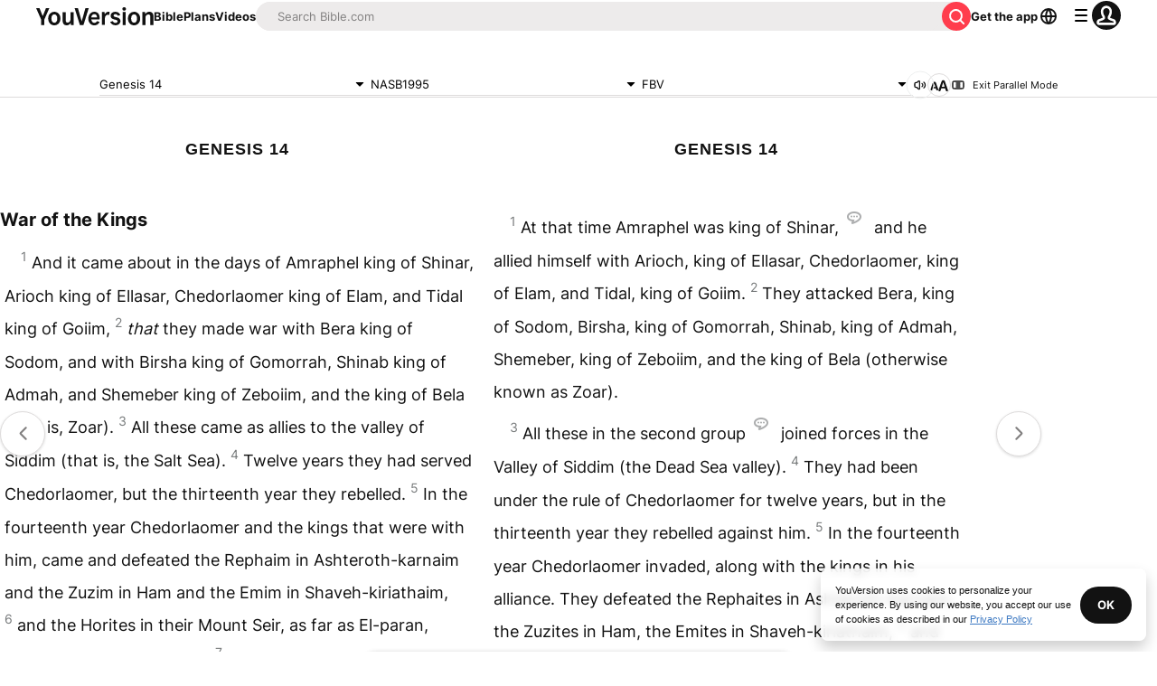

--- FILE ---
content_type: application/javascript; charset=UTF-8
request_url: https://www.bible.com/_next/static/chunks/3642-fc0b8a810a172517.js
body_size: 2957
content:
try{!function(){var e="undefined"!=typeof window?window:"undefined"!=typeof global?global:"undefined"!=typeof globalThis?globalThis:"undefined"!=typeof self?self:{},n=(new e.Error).stack;n&&(e._sentryDebugIds=e._sentryDebugIds||{},e._sentryDebugIds[n]="bbd421c1-71e5-422a-8587-1f92256462b7",e._sentryDebugIdIdentifier="sentry-dbid-bbd421c1-71e5-422a-8587-1f92256462b7")}()}catch(e){}"use strict";(self.webpackChunk_N_E=self.webpackChunk_N_E||[]).push([[3642],{70106:function(e,n,t){t.d(n,{u:function(){return g}});var a=t(85893),o=t(67547),l=t(58202),r=t(23973),i=t.n(r),s=t(5152),c=t.n(s),m=t(67294),p=t(82191),d=t(95237),u=t(22095);let b=c()(()=>t.e(2486).then(t.bind(t,12486)).then(e=>e.BibleUsfmPickerBook),{loadableGenerated:{webpack:()=>[12486]}}),h=c()(()=>t.e(9983).then(t.bind(t,29983)).then(e=>e.BibleUsfmPickerChapter),{loadableGenerated:{webpack:()=>[29983]}}),x={book:"book",chapter:"chapter"};function g(e){let{versionId:n,bookChapter:t,parrallelVersionId:r}=e,[s,c]=(0,m.useState)(null),[g,j]=(0,m.useState)(null),{styles:f,attributes:w}=(0,d.D)(s,g),[v,y]=(0,m.useState)(x.chapter),[k,_]=(0,m.useState)(""),[C,S]=(0,m.useState)(t),[B,V]=(0,m.useState)(!1),I=(0,m.useCallback)(e=>{if(""===k||!k)return e;let n=e.books.filter(e=>e.human.toLowerCase().includes(k.toLowerCase()));return{...e,books:n}},[k]),{data:L,isLoading:F}=(0,u.PX)(n,{select:I});function P(e){S(e),y(x.chapter)}let $=()=>{V(!1),_("")},D=()=>{B||y(x.book),V(!B)};return(0,a.jsx)(p.Z,{whenVisible:!0,children:(0,a.jsx)(o.J2,{children:e=>{var s,m,p;let{open:d,close:u}=e;return(0,a.jsxs)(a.Fragment,{children:[(0,a.jsxs)(o.J2.Button,{className:"flex justify-between items-center border-b-small border-gray-15 plb-0.5 w-full text-13 hover:bg-gray-10",onClick:D,ref:c,children:[t,(0,a.jsx)(i(),{"aria-hidden":!0})]}),d?(0,a.jsx)(l.u,{enter:"transition duration-100 ease-out",enterFrom:"transform scale-95 opacity-0",enterTo:"transform scale-100 opacity-100",leave:"transition duration-75 ease-out",leaveFrom:"transform scale-100 opacity-100",leaveTo:"transform scale-95 opacity-0",children:(0,a.jsx)(o.Hi,{className:"bg-white shadow-light-2 rounded-1 max-h-[70vh] overflow-hidden w-[90vw] md:w-container-sm relative flex flex-col z-popover",ref:j,static:!0,style:f.popper,...w.popper,children:"chapter"===v?(0,a.jsx)(h,{books:null!==(s=null==L?void 0:L.books)&&void 0!==s?s:[],localAbbreviation:null!==(m=null==L?void 0:L.local_abbreviation)&&void 0!==m?m:"",onBack:()=>{y(x.book)},onChapterSelect:()=>{_(""),y(x.book)},onClose:()=>{$(),u()},parrallelVersionId:r,selectedBook:C,versionId:n}):(0,a.jsx)(b,{books:null!==(p=null==L?void 0:L.books)&&void 0!==p?p:[],isLoading:F,onBookSelect:P,onBooksFilter:e=>_(e.target.value),onClose:()=>{$(),u()}})})}):null]})}})})}},7753:function(e,n,t){t.d(n,{n:function(){return f}});var a=t(85893),o=t(67547),l=t(58202),r=t(33303),i=t(3356),s=t.n(i),c=t(23973),m=t.n(c),p=t(5152),d=t.n(p),u=t(67294),b=t(82191),h=t(95237);let x=d()(()=>Promise.all([t.e(5280),t.e(7097)]).then(t.bind(t,67097)).then(e=>e.BibleVersionPopoverLanguage),{loadableGenerated:{webpack:()=>[67097]}}),g=d()(()=>t.e(4273).then(t.bind(t,64273)).then(e=>e.BibleVersionPopoverVersion),{loadableGenerated:{webpack:()=>[64273]}}),j={language:"language",version:"version"};function f(e){let{currentVersion:n,showFullVersion:t,usfm:i,parallelVersionId:c,isLoading:p,isParallel:d,isPlanDay:f,handleSetPlanDayVersion:w}=e,[v,y]=(0,u.useState)(j.version),[k,_]=(0,u.useState)(n.language),[C,S]=(0,u.useState)(null),[B,V]=(0,u.useState)(null),{styles:I,attributes:L}=(0,h.D)(C,B),[F,P]=(0,u.useState)(!1),$="flex justify-between items-center border-gray-15 ".concat(f?"hover:bg-gray-10 border-small rounded-3 max-h-1 md:max-h-2 w-auto p-2 md:p-3 text-16":"border-b-small plb-0.5 w-full text-13");function D(){F||y(j.version),P(!F)}return(0,a.jsx)(b.Z,{whenVisible:!0,children:(0,a.jsx)(o.J2,{className:"w-full",children:e=>{let{open:u,close:b}=e;return(0,a.jsxs)(a.Fragment,{children:[(0,a.jsxs)(o.O7,{className:$,onClick:D,ref:S,children:[p?(0,a.jsx)(r.TK,{}):(0,a.jsxs)("div",{children:[n.local_abbreviation.toUpperCase(),t?": ".concat(n.local_title):""]}),f?(0,a.jsx)(s(),{"aria-hidden":!0}):(0,a.jsx)(m(),{"aria-hidden":!0})]}),(0,a.jsx)(l.u,{enter:"transition duration-100 ease-out",enterTo:"transform scale-100 opacity-100",leave:"transition duration-75 ease-out",leaveFrom:"transform scale-100 opacity-100",leaveTo:"transform scale-95 opacity-0",children:(0,a.jsx)(o.Hi,{className:"bg-white shadow-light-2 rounded-1 max-h-[70vh] overflow-hidden w-[90vw] md:w-container-sm flex flex-col absolute z-popover",ref:V,static:!0,style:I.popper,...L.popper,children:u?(0,a.jsx)(a.Fragment,{children:v===j.language?(0,a.jsx)(x,{onBack:()=>y(j.version),onClose:b,onLanguageSelect:e=>{_(e),y(j.version)}}):v===j.version?(0,a.jsx)(g,{currentLanguage:k,currentVersionId:null==n?void 0:n.versionId,currentVersionLocalAbbreviation:n.local_abbreviation,handleSetPlanDayVersion:w,isParallel:d,isPlanDay:f||!1,onChangeLanguage:()=>y(j.language),onClose:b,parallelVersionId:c,usfm:i}):null}):null})})]})}})})}},51467:function(e,n,t){t.d(n,{U:function(){return s}});var a=t(85893),o=t(9008),l=t.n(o),r=t(92761),i=t(86344);let s=e=>{let{appId:n="282935706",canonicalUrl:t,children:o,contentLanguage:s="en",deepLinkObject:c,deepLinkPath:m,description:p,openGraphDescription:d,openGraphImage:u,noIndex:b,openGraphImageHeight:h,openGraphImageWidth:x,title:g="YouVersion | The Bible App | Bible.com",openGraphTitle:j=g,readingPlanPage:f,readingPlanDay:w,openGraphType:v="website",twitterAppId:y="com.sirma.mobile.bible.android",twitterAppName:k="Bible",twitterCard:_="summary",twitterSite:C="@YouVersion",relativeUrl:S,openGraphUrl:B,twitterUrl:V,versionId:I,readingPlanId:L,readingPlansId:F,fragment:P,jsonLd:$,readingPlanParams:D="",suppressBranchMeta:N=!1}=e,{t:T,i18n:A}=(0,r.$G)(["common"]),G="".concat("https://www.bible.com").concat(S),E=S.includes("/search/");return(0,a.jsxs)(l(),{children:[(0,a.jsx)("link",{href:t||("en"===s.toLowerCase()?G:"".concat("https://www.bible.com","/").concat(s.toLowerCase()).concat(S)),rel:"canonical"}),P?(0,a.jsx)("meta",{name:"fragment",content:P}):null,E?(0,a.jsx)("meta",{name:"google",content:"nositelinkssearchbox"}):null,E?(0,a.jsx)("meta",{name:"robots",content:"noindex,nofollow"}):null,b?(0,a.jsx)("meta",{name:"robots",content:"noindex"}):null,(0,a.jsx)("meta",{name:"google-signin-client_id",content:"201895780642-g4oj7hm4p3h81eg7b1di2l2l93k5gcm3.apps.googleusercontent.com"}),(0,a.jsx)("meta",{name:"google-signin-scope",content:"profile email"}),(0,a.jsx)("meta",{name:"yandex-verification",content:"5a5e821bd8df3c93"}),(0,a.jsx)("meta",{name:"url",content:G}),N?null:(0,a.jsxs)(a.Fragment,{children:[(0,a.jsx)("meta",{property:"og:site_name",content:"YouVersion | ".concat(T("common:bible_app")," | Bible.com")}),(0,a.jsx)("meta",{property:"og:type",content:v}),(0,a.jsx)("meta",{property:"og:url",content:B||G}),(0,a.jsx)("meta",{property:"og:title",content:j}),(0,a.jsx)("meta",{name:"description",content:p}),(0,a.jsx)("meta",{property:"og:description",content:d||p}),u?(0,a.jsx)("meta",{property:"og:image",content:u}):null,h?(0,a.jsx)("meta",{property:"og:image:height",content:h}):null,x?(0,a.jsx)("meta",{property:"og:image:width",content:x}):null,(0,a.jsx)("meta",{name:"twitter:site",content:C}),(0,a.jsx)("meta",{name:"twitter:card",content:_}),(0,a.jsx)("meta",{name:"twitter:creator",content:"@YouVersion"}),(0,a.jsx)("meta",{name:"twitter:title",content:j||g}),(0,a.jsx)("meta",{name:"twitter:image",content:u}),(0,a.jsx)("meta",{name:"twitter:url",content:V||G}),(0,a.jsx)("meta",{name:"twitter:description",content:d||p}),(0,a.jsx)("meta",{name:"twitter:app:name:iphone",content:k}),(0,a.jsx)("meta",{name:"twitter:app:id:iphone",content:n}),(0,a.jsx)("meta",{name:"twitter:app:name:ipad",content:k}),(0,a.jsx)("meta",{name:"twitter:app:id:ipad",content:n}),(0,a.jsx)("meta",{name:"twitter:app:name:googleplay",content:k}),(0,a.jsx)("meta",{name:"twitter:app:id:googleplay",content:y}),(0,a.jsx)("meta",{name:"fb:app_id",content:"117344358296665"}),c?(0,a.jsxs)(a.Fragment,{children:[(0,a.jsx)("meta",{name:"twitter:app:url:iphone",content:"youversion://".concat(c.ios)}),(0,a.jsx)("meta",{name:"twitter:app:url:ipad",content:"youversion://".concat(c.ios)}),(0,a.jsx)("meta",{name:"twitter:app:url:googleplay",content:"youversion://".concat(c.android)}),(0,a.jsx)("meta",{name:"apple-itunes-app",content:"app-id=282935706, app-argument=youversion://".concat(c.ios)})]}):null]}),(0,a.jsx)("meta",{name:"branch:deeplink:$journeys_title",content:T("common:bible_app")}),(0,a.jsx)("meta",{name:"branch:deeplink:$journeys_button_get_has_app",content:T("common:open")}),(0,a.jsx)("meta",{name:"branch:deeplink:$journeys_button_get_no_app",content:T("common:download")}),(0,a.jsx)("meta",{name:"branch:deeplink:$journeys_icon_image_url",content:(0,i.Qc)(A.language)}),I?(0,a.jsx)("meta",{name:"branch:deeplink:$deeplink_path",content:"versions?version_id=".concat(I)}):null,F?(0,a.jsx)("meta",{name:"branch:deeplink:$deeplink_path",content:"reading-plans/".concat(F).concat(D)}):null,L?(0,a.jsx)("meta",{name:"branch:deeplink:$deeplink_path",content:"reading-plans/".concat(L,"/day/").concat(w)}):null,m?(0,a.jsx)("meta",{name:"branch:deeplink:$deeplink_path",content:m}):null,f?(0,a.jsx)("meta",{name:"branch:deeplink:$deeplink_path",content:"reading_plans"}):null,s?(0,a.jsx)("meta",{httpEquiv:"content-language",content:s}):null,(0,a.jsx)("meta",{name:"msApplication-ID",content:"af5f6405-7860-49a9-a6b4-a47381974e1d"}),(0,a.jsx)("meta",{name:"msApplication-PackageFamilyName",content:"LifeChurch.tv.Bible_d1phjsdba8cbj"}),o,(0,a.jsx)("title",{children:"".concat(g)}),(0,a.jsx)("script",{dangerouslySetInnerHTML:{__html:JSON.stringify($)},type:"application/ld+json"})]})}},37593:function(e,n,t){t.d(n,{y:function(){return a}});let a=e=>e.split(".").slice(0,2).join(".")}}]);

--- FILE ---
content_type: text/javascript; charset=utf-8
request_url: https://app.link/_r?sdk=web2.86.5&branch_key=key_live_jpmoQCKshT4dmEI1OZyuGmlmjffQNTlA&callback=branch_callback__0
body_size: 71
content:
/**/ typeof branch_callback__0 === 'function' && branch_callback__0("1541367166415905324");